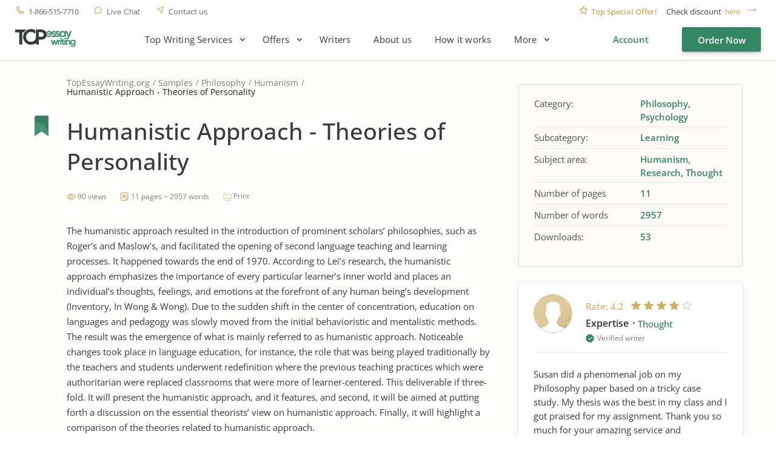

--- FILE ---
content_type: text/html; charset=UTF-8
request_url: https://www.topessaywriting.org/samples/humanistic-approach-theories-of-personality
body_size: 18013
content:
<!DOCTYPE html>
<html lang="en">
<head>
    <title>Humanistic Approach - Theories of Personality - Free Essay Example, 2957 Words - TopEssayWriting.org</title>
    <meta http-equiv="content-type" content="text/html; charset=utf-8" />
    <meta content="The humanistic approach resulted in the introduction of prominent scholars’ philosophies, such as Roger’s and Maslow’s, and facilitated the... read essay sample for free." name="description" />    
    <link rel="canonical" href="https://www.topessaywriting.org/samples/humanistic-approach-theories-of-personality" />

    
<style>.testimonials_carousel:not(.slick-initialized) .testimonials_item:nth-child(n+3){display:none}.testimonials_carousel:not(.slick-initialized) .testimonials_item:first-child{border-bottom:1px solid #f3f3ea;margin-bottom:20px;padding-bottom:16px}.text_component_content{padding-bottom:50px;position:relative}.text_component_content.collapseable_block{overflow:hidden;transition:max-height .4s linear}.text_component_content .load_more_block{background:#fffefd;bottom:0;position:absolute;width:100%}.about_best_content a:not(.button,.btn,.pagination_arrow,.sample_print),.accordion_item_content a:not(.button,.btn,.pagination_arrow,.sample_print),.hiring_process a:not(.button,.btn,.pagination_arrow,.sample_print),.inner_page_content a:not(.button,.btn,.pagination_arrow,.sample_print),.text-block a:not(.button,.btn,.pagination_arrow,.sample_print),.text_component_content a:not(.button,.btn,.pagination_arrow,.sample_print){color:#328765;font-weight:700;line-height:25px;text-decoration:underline}.inner_page.samples .sample_title a{color:#373c40;text-decoration:none}.header_menu ul{display:flex}.login_block,.logout_block{display:flex;justify-content:flex-end}.header_submenu .submenu{display:none}@media screen and (min-width:0px) and (max-width:767px){.login_block .order_now,.logout_block .order_now{height:34px;line-height:34px;width:101px}}body,html{color:#373c40;font-family:OpenSans,sans-serif;font-size:15px;font-weight:400;line-height:25px}*{box-sizing:border-box;margin:0;padding:0}input{-webkit-appearance:none;-moz-appearance:none;appearance:none}a,button{background-color:transparent;border:none;font-size:15px;line-height:24px;text-decoration:none}a{color:#373c40;display:inline-block;vertical-align:top}li,ul{list-style:none}h1{font-size:45px;font-weight:600;line-height:56px}h4{font-size:24px;font-weight:500;line-height:28px;margin-bottom:20px}.prices_table_title,.widget_title{margin-bottom:10px}.component_title span,.prices_table_title span,.testimonials_title span,.why_choose_us_title span,.widget_title span{font-size:24px;font-weight:500;line-height:28px}.container{background-color:#fffefd;min-height:100vh;width:100%}.header_wrapper{margin:0 auto;width:1230px}.header{border-bottom:1px solid #e9e0ce;min-height:100px}.header_bottom,.header_top{display:flex;justify-content:space-between}.header_top{margin-bottom:18px}.header_top .header_right_block{padding:11px 0 0}.header_bottom .header_left_block{display:flex;padding-top:7px}.header_contacts{display:flex;padding-top:12px}.header_contacts a,.header_contacts button{color:#7f7f7f;font-size:13px;font-weight:500;line-height:15px;margin-right:25px;padding-left:22px;position:relative}.header_contacts a.header_phone,.header_contacts button.header_phone{letter-spacing:-.5px}.check_discount{font-size:13px;line-height:15px;padding:0 0 0 20px;position:relative}.check_discount p{color:#404040}.check_discount span{color:#d4af63;font-weight:600;margin-right:12px}.check_discount a,.check_discount button{color:#d4af63;font-size:13px;font-weight:500;line-height:15px;margin-left:3px;padding-right:34px;position:relative}.discount_code_block{opacity:0;padding:0 18px 0 14px;position:fixed;z-index:-1}.discount_code_block p{color:#404040;line-height:15px}.discount_code_block .discount_coupon,.discount_code_block span{color:#278a62;font-weight:600;line-height:15px;margin:0 5px}.close_discount{background-color:#d4af63;border-radius:50%;height:10px;position:absolute;right:-1px;text-align:center;top:-8px;width:10px}.logo{display:block;height:30px;margin:-4px 54px 0 0;width:100px}.header_menu{padding-top:4px}.header_menu>ul>li{margin-right:45px}.header_menu a{line-height:18px}.header_right_block{align-items:center;display:flex}.menu_button{display:none;height:21px;margin:0 0 0 15px;transform:rotate(180deg);width:42px}.menu_button span{background-color:#373c40;display:block;height:3px;margin-top:6px;width:31px}.menu_button span:nth-child(2){width:42px}.menu_button span:first-child{margin-top:0}.main_top_block{display:flex;justify-content:space-between;padding:0 15px 72px 55px}.top_block_slogan{min-width:0;position:relative;text-align:right}.slogan_text{display:inline-block;margin-bottom:67px;padding:81px 0 0;text-align:left;vertical-align:top}.slogan_text h1{letter-spacing:.4px;margin-bottom:28px;position:relative}.slogan_text p{font-size:18px;letter-spacing:.2px;line-height:30px;padding-right:20px}.slogan_advantages{display:flex;overflow:hidden;padding-left:4px;text-align:left;vertical-align:top;width:100%}.slogan_advantages_wrapper{width:50%}.slogan_advantages_item{padding-left:54px;position:relative}.slogan_advantages_item:first-child{margin-bottom:26px}.slogan_advantages_item span{font-weight:500;line-height:21px}.slogan_advantages_item p{color:#7f7f7f;font-size:13px;line-height:21px}.top_block_calculator{padding:44px 0 0 30px;position:relative}.calculator,.top_block_calculator .calculator_wrapper{position:relative}.calculator{border-radius:4px;width:370px;z-index:2}.calculator label{color:#7f7f7f;display:block;font-size:13px;line-height:15px;margin-bottom:8px}.calculator .field_item{margin-bottom:20px}.calculator .jq-selectbox{width:100%}.calculator .spinner_wrapper{float:left;width:183px}.calculator .number_of_pages{overflow:hidden}.calculator .number_of_words{color:#7f7f7f;display:inline-block;font-size:12px;line-height:14px;margin-top:24px;position:relative;vertical-align:top}.calculator .urgency .jq-selectbox{float:left;min-width:183px}.calculator .price_per_page{color:#7f7f7f;float:left;font-size:12px;line-height:14px;margin:24px 0 0 5px;position:relative}.calculator .total_price{display:flex;justify-content:space-between;padding-top:10px}.calculator .order_now{background-color:#338765;border:.4px solid rgba(0,0,0,.1);border-radius:2px;box-shadow:0 3px 8px rgba(0,0,0,.15),0 1px 1px rgba(0,0,0,.16),0 3px 3px rgba(0,0,0,.1);color:#fff;display:block;font-family:OpenSans,sans-serif;font-weight:600;height:44px;line-height:44px;margin-top:18px;position:relative;text-align:center;text-decoration:none;width:140px}.calculator_bg{background-color:#fff;border-radius:4px;box-shadow:0 20px 30px rgba(87,66,20,.11),0 .3px 0 #fff;padding:30px 22px;position:relative}.calculator_title{margin-bottom:20px}.calculator_title span{font-size:24px;font-weight:500;line-height:28px}.calculator_title strong{color:#278a62;display:block;font-weight:500}.main_page_block_width{display:flex;margin:0 auto;padding:15px 0;width:1200px}.widget{background-color:#fff;border-radius:4px;box-shadow:0 4px 12px rgba(34,33,26,.08),0 2px 2px rgba(38,36,31,.06),0 0 0 1px #f6f4ed;padding:20px;width:370px}.widget_title{margin-bottom:10px}.widget_title span{margin-bottom:0}.order_now{background-color:#338765;border:.4px solid rgba(0,0,0,.1);border-radius:2px;box-shadow:0 3px 8px rgba(0,0,0,.15),0 1px 1px rgba(0,0,0,.16),0 3px 3px rgba(0,0,0,.1);color:#fff;display:block;font-family:OpenSans,sans-serif;font-weight:600;height:44px;line-height:44px;position:relative;text-align:center;text-decoration:none;width:140px}.load_more_block .load_more{color:#c2a46d;font-weight:600;line-height:18px;padding-bottom:15px;position:relative}.main_page_block.main_features_block{margin-bottom:36px}.main_page_block.main_features_block .widget{margin:0 15px}.main_page_block.main_features_block .widget.discounts{margin:0 0 28px}.main_page_block.main_video_block .video_block{border-radius:4px;height:420px;margin:0 15px;width:770px}.jq-selectbox .jq-selectbox__select{background-color:#fff;border:1px solid #dfd5c2;border-radius:2px;box-shadow:0 3px 8px #000,0 1px 1px #000;-moz-box-shadow:0 3px 8px rgba(45,35,22,.02),0 1px 1px rgba(43,31,19,.1);-webkit-box-shadow:0 3px 8px #000,0 1px 1px #000;display:block;height:42px}.jq-selectbox .jq-selectbox__select .jq-selectbox__select-text{color:#373c40;display:block;line-height:42px;overflow:hidden;padding-left:13px;padding-right:42px;pointer-events:none;text-overflow:ellipsis;white-space:nowrap}.jq-selectbox .jq-selectbox__select .jq-selectbox__trigger{height:42px;position:absolute;right:0;top:0;width:42px}.jq-selectbox .jq-selectbox__select .jq-selectbox__trigger .jq-selectbox__trigger-arrow{height:8px;left:50%;margin-left:-4px;margin-top:-3px;position:absolute;top:50%;width:7px}.jq-selectbox .jq-selectbox__select .jq-selectbox__trigger .jq-selectbox__trigger-arrow:before{border-color:#398c62 transparent transparent;border-style:solid;border-width:5px 4.5px 0;content:"";display:block;height:0;left:calc(50% - 5px);position:absolute;top:calc(50% - 3px);transition:.2s;width:0}.jq-selectbox{width:100%}.jq-selectbox select{height:100%;width:100%}.jq-selectbox .jq-selectbox__dropdown{background:#fff;border:1px solid #dfd5c2;margin-bottom:-1px;margin-top:-1px;padding-right:15px;position:absolute;width:100%}.jq-selectbox .jq-selectbox__dropdown ul{border-top:none;color:#373c40;list-style:none;margin:0;max-height:200px;overflow-x:hidden;overflow-y:auto;padding:5px 26px 5px 9px}.jq-selectbox .jq-selectbox__dropdown ul .disabled{display:none}.jq-selectbox .jq-selectbox__dropdown ul li{word-wrap:break-word;cursor:pointer;line-height:34px;padding:0 14px;-moz-user-select:none;user-select:none;-webkit-user-select:none}.order_form_v4 .f_group_v4 .jq-selectbox__trigger .jq-selectbox__trigger-arrow{background-color:#398c62;-webkit-mask:url(/assets/img/triangle.svg?885ceb7f5c25dc6d8630e524fa95c04a) no-repeat 50% 50%;mask:url(/assets/img/triangle.svg?885ceb7f5c25dc6d8630e524fa95c04a) no-repeat 50% 50%}.order_form_v4 .jq-selectbox .jq-selectbox__select .jq-selectbox__trigger .jq-selectbox__trigger-arrow:before{display:none}.spinner_wrapper .ui-spinner{display:block;min-height:42px;position:relative}.spinner_wrapper .ui-spinner .spinner{border:1px solid #dfd5c2;border-radius:2px;box-shadow:0 3px 8px rgba(45,35,22,.02),0 1px 1px rgba(43,31,19,.1);color:#373c40;font-family:OpenSans;font-size:15px;font-weight:400;height:42px;line-height:42px;padding:0 40px;text-align:center;width:100%}.spinner_wrapper .ui-spinner-button{display:table;height:42px;position:absolute;width:53px}.spinner_wrapper .ui-spinner-up{border-bottom-right-radius:2px;border-left:1px solid #dfd5c2;border-top-right-radius:2px;right:0;top:0}.spinner_wrapper .ui-spinner-down{border-bottom-left-radius:2px;border-right:1px solid #dfd5c2;border-top-left-radius:2px;bottom:0;left:0}.spinner_wrapper .ui-spinner .ui-button-text,.spinner_wrapper .ui-spinner .ui-icon{display:block;height:100%;text-align:center;width:100%}.spinner_wrapper .ui-spinner .ui-icon{font-size:0;left:0;overflow:hidden;position:relative}.component_contacts p{color:#7f7f7f;font-size:14px;line-height:21px}.cookie_policy-overlay{background-color:#f9f4f0;border:1px solid #e3d8cd;border-radius:4px;bottom:0;left:calc(50vw - 100px);position:fixed;width:750px;z-index:999}.widget.discounts{margin-bottom:26px;padding-bottom:13px;position:relative}.widget.discounts .widget_title{border-bottom:1px solid #f2f2ec;margin-bottom:27px;padding-bottom:11px}.discounts_block{margin:0 15px;width:370px}.widget.testimonials .testimonials_item_info{display:flex}.widget.testimonials .user_photo{background-color:#c2a46d;border-radius:50%;margin-right:10px;max-height:36px;max-width:36px;min-height:36px;min-width:36px}.widget.testimonials .user_info p{color:#363636;font-size:16px;font-weight:600;line-height:19px;margin-bottom:2px}.widget.testimonials .user_info span{color:#daaf54;font-size:13px;font-weight:500;margin-left:10px;position:relative}.widget.testimonials .user_info i{color:#7f7f7f;font-size:12px;font-style:normal;line-height:14px}.widget.testimonials .testimonials_item_text{padding-top:14px}.widget.testimonials .testimonials_item_text p{line-height:24px}.slogan_ratings{display:flex;margin-top:49px}.slogan_ratings>div{padding:17px 15px 49px;position:relative;text-align:left;width:270px}.slogan_ratings>div span{font-size:13px;font-weight:600;line-height:19px}.slogan_ratings>div p{font-size:14px;letter-spacing:.1px;line-height:20px;margin-top:7px}.slogan_ratings>div b{font-weight:500;margin:4px}.slogan_ratings>div b:first-child{margin-left:0}.slogan_trustpilot_rating{margin-right:30px}.slogan_trustpilot_rating:before{bottom:19px;content:"";display:block;height:22px;left:16px;position:absolute;width:96px}.slogan_trustpilot_rating span{margin-left:125px}.slogan_site_rating:before{background-size:78px;bottom:17px;content:"";display:block;height:23px;left:16px;position:absolute;width:78px}.slogan_site_rating span{margin-left:113px}@media screen and (min-width:768px) and (max-width:1024px){.header_contacts{padding-top:18px}.header_contacts a,.header_contacts button{margin-right:14px;padding-left:18px}.header_contacts a.header_phone,.header_contacts button.header_phone{font-size:12px;letter-spacing:0}.header_top{margin-bottom:35px}.header_top .header_right_block{padding-top:18px}.check_discount p{font-size:13px;letter-spacing:-.3px}.check_discount a,.check_discount button{padding-right:20px}.discount_code_block .discount_coupon,.discount_code_block p,.discount_code_block span{font-size:13px;line-height:15px}.logo{height:36px;width:120px}.header_menu{display:none}.menu_button{display:block}.order_now{width:150px}.main_top_block{display:block;padding:0 15px 69px}.top_block_slogan{padding-bottom:36px;text-align:left;width:100%}.slogan_text{display:block;margin:0 auto 36px;padding:80px 0 0;position:relative;width:590px}.slogan_advantages{justify-content:center;padding:0 0 5px 15px;width:100%}.slogan_advantages_wrapper{width:300px}.top_block_calculator{padding:52px 0 73px;position:relative;width:100%}.calculator{margin:0 auto}.main_page_block.main_video_block .video_block{margin:0 0 28px;width:100%}.widget.testimonials .testimonials_item{padding:3px 20px 0 10px}.slogan_ratings{justify-content:center;margin:42px 0 0;padding:0}}@media screen and (min-width:0px) and (max-width:767px){.breadcrumbs{min-height:42.5px}h1{font-size:42px;line-height:46px}h4{font-size:20px;line-height:24px}.container{padding-top:102px}.header{background-color:#fff;left:0;min-height:102px;position:fixed;top:0;z-index:99}.header,.header_wrapper{width:100%}.header_contacts{padding-top:8px}.header_contacts a,.header_contacts button{font-size:0;margin-right:11px;padding-left:15px}.check_discount p{font-size:0}.check_discount p span{font-size:11px;line-height:13px;margin-right:2px}.check_discount a,.check_discount button{font-size:11px;line-height:13px;text-decoration:underline}.header_top{border-bottom:1px solid #f9f6f0;height:30px;margin-bottom:19px;padding:0 10px}.header_top .header_right_block{padding:8px 0 0}.header_bottom{padding:0 10px}.header_bottom .header_left_block{padding-top:12px}.logo{height:20px;margin-right:0;width:70px}.header_menu{background-color:#fff;border-bottom:1px solid #e9e0ce;display:none;left:0;padding-top:5px;position:absolute;text-align:center;top:102px;width:100vw;z-index:3}.menu_button{display:block;height:16px;width:30px}.menu_button span{height:2px;margin-top:5px;width:22px}.menu_button span:nth-child(2){width:30px}.main_top_block{display:block;padding:0 0 61px;position:relative}.top_block_slogan{padding:0 10px;width:100%}.slogan_text{padding:64px 0 0}.slogan_text,.slogan_text h1{margin-bottom:40px;width:100%}.top_block_calculator{left:0;padding:0;position:absolute;top:357px;width:100%}.calculator{width:100%}.calculator .number_of_words{margin:24px 0 0 10px}.calculator .price_per_page{margin:5px 0 0 7px}.calculator_bg{padding:30px 15px}.main_page_block.main_video_block .video_block{height:250px;margin:0 0 30px;width:100%}.load_more_block .load_more{font-weight:500;line-height:18px}.component_contacts p{line-height:25px}.component_contacts .contacts_block.support_phone p{display:none}.widget .testimonials_item{padding:0 10px}.slogan_ratings{display:block;float:none;left:10px;position:absolute;top:229px}.slogan_ratings>div{width:calc(100vw - 20px)}}</style>
<link href="/assets/css/styles.css?id=62d183abd1f191fe2564" rel="stylesheet" type="text/css" /><meta property="og:title" content="Humanistic Approach - Theories of Personality - Free Essay Example, 2957 Words - TopEssayWriting.org" />
        <meta property="og:type" content="article">
        <meta property="og:url" content="https://www.topessaywriting.org/samples/humanistic-approach-theories-of-personality" />
                            <meta property="og:description" content="The humanistic approach resulted in the introduction of prominent scholars’ philosophies, such as Roger’s and Maslow’s, and facilitated the... read essay sample for free." />
                
        
        <meta name="twitter:card" content="summary_large_image">
        <meta property="twitter:domain" content="www.topessaywriting.org">
        <meta property="twitter:url" content="https://www.topessaywriting.org/samples/humanistic-approach-theories-of-personality">
        <meta name="twitter:title" content="Humanistic Approach - Theories of Personality - Free Essay Example, 2957 Words - TopEssayWriting.org">
                    <meta property="twitter:description" content="The humanistic approach resulted in the introduction of prominent scholars’ philosophies, such as Roger’s and Maslow’s, and facilitated the... read essay sample for free." />
                    <!-- Google tag (gtag.js) -->
<script async src="https://www.googletagmanager.com/gtag/js?id=G-WSSMDN1GPM"></script>
<script>
  window.dataLayer = window.dataLayer || [];
  function gtag(){dataLayer.push(arguments);}
  gtag('js', new Date());

  gtag('config', 'G-WSSMDN1GPM');
</script>
    <meta name="viewport" content="width=device-width, initial-scale=1, maximum-scale=1, user-scalable=no">
    <link rel="apple-touch-icon" sizes="57x57" href="/assets/favicon/apple-touch-icon-57x57.png">
    <link rel="apple-touch-icon" sizes="60x60" href="/assets/favicon/apple-touch-icon-60x60.png">
    <link rel="apple-touch-icon" sizes="72x72" href="/assets/favicon/apple-touch-icon-72x72.png">
    <link rel="apple-touch-icon" sizes="76x76" href="/assets/favicon/apple-touch-icon-76x76.png">
    <link rel="apple-touch-icon" sizes="114x114" href="/assets/favicon/apple-touch-icon-114x114.png">
    <link rel="apple-touch-icon" sizes="120x120" href="/assets/favicon/apple-touch-icon-120x120.png">
    <link rel="apple-touch-icon" sizes="144x144" href="/assets/favicon/apple-touch-icon-144x144.png">
    <link rel="apple-touch-icon" sizes="152x152" href="/assets/favicon/apple-touch-icon-152x152.png">
    <link rel="apple-touch-icon" sizes="180x180" href="/assets/favicon/apple-touch-icon-180x180.png">
    <link rel="icon" type="image/png" sizes="192x192" href="/assets/favicon/android-chrome-192x192.png">
    <link rel="icon" type="image/png" sizes="32x32" href="/assets/favicon/favicon-32x32.png">
    <link rel="icon" type="image/png" sizes="16x16" href="/assets/favicon/favicon-16x16.png">
    <link rel="manifest" href="/assets/favicon/manifest.json">
    <meta name="msapplication-TileColor" content="#0177d4">
    <meta name="msapplication-TileImage" content="/assets/favicon/ms-icon-144x144.png">
    <meta name="theme-color" content="#0177d4">
     
</head>

<body>

 



<div class="wrapper  ">

            <div id="cookie_tip" class="cookie_policy-overlay">
            <div class="cookie_policy-pane">
                <p>We have to use cookies to be sure that our website functions properly. Click here for more information about our <a href="/cookie-policy">Cookie Policy</a> and then tap Allow to continue your work</p>
                <button id="allow-cookie" class="button cookie_policy-button">Accept</button>
            </div>
        </div>
    
            <header class="header">
                                        
            <div class="header_wrapper">
                <div class="header_top">
                    <div class="header_left_block">
                        <div class="header_contacts">
                            <a class="header_phone" href="tel:1-866-515-7710">1-866-515-7710</a>
                            <button class="header_live_chat callchat" type="button">Live Chat</button>
                            <a class="header_contact_us" href="https://www.topessaywriting.org/contacts">Contact us</a>
                                                    </div>
                    </div>
                                            <div class="header_right_block">
                            <div class="check_discount">
                                <p>
                                    <span>Top Special Offer!</span> Check discount
                                    <button class="show_discount" id="promo_discount_opener_action" type="button">here</button>
                                </p>
                            </div>
                            <div class="discount_code_block">
                                <p>
                                    <span>Get 13% off</span> your first order - use<a class="discount_coupon" rel="nofollow" href="https://www.topessaywriting.org/order?coupon=TopStart13">TopStart13</a>discount code now!
                                    <button class="close_discount" id="promo_discount_closer_action" type="button"></button>
                                </p>
                            </div>
                        </div>
                                    </div>

                <style>
                    .header_submenu ul {
                        display: none;
                    }
                </style>

                <div class="header_bottom">
                    <div class="header_left_block">
                                                    <a class="logo" href="/">
                                <img src="/assets/img/logo.svg" alt="TopEssayWriting.org - Best Essay Writing Services"/>
                            </a>
                                                <div class="header_menu">
                            <nav class="menu-list"><div class="header_submenu drop-root"><span data-id="245">Top Writing Services</span><nav><a href="https://www.topessaywriting.org/apa-paper-writing-service" data-id="387">APA Paper Writing</a>
<a href="https://www.topessaywriting.org/help-with-dissertation" data-id="310">Dissertation Writing</a>
<a href="https://www.topessaywriting.org/coursework-writing-service" data-id="389">Coursework Writing</a>
<a href="https://www.topessaywriting.org/research-paper-writing-service" data-id="390">Research Paper Writing</a>
<a href="https://www.topessaywriting.org/case-study-writing-service" data-id="367">Case Study Writing</a>
<a href="https://www.topessaywriting.org/book-review-writing-service" data-id="298">Book Review Writing</a>
<a href="https://www.topessaywriting.org/capstone-project-writing-service" data-id="320">Capstone Project Writing</a>
<a href="https://www.topessaywriting.org/admission-essay-writing-service" data-id="302">Admission Essay Writing</a>
</nav></div>

<div class="header_submenu drop-root"><span data-id="380">Offers</span><nav><a href="https://www.topessaywriting.org/pay-for-research-paper" data-id="382">Pay for Research Paper</a>
<a href="https://www.topessaywriting.org/essays-for-sale" data-id="381">Essays for Sale</a>
<a href="https://www.topessaywriting.org/research-paper-for-sale" data-id="392">Research Paper for Sale</a>
<a href="https://www.topessaywriting.org/buy-assignment" data-id="383">Buy Assignments</a>
<a href="https://www.topessaywriting.org/buy-a-thesis-paper" data-id="384">Buy Thesis Paper</a>
<a href="https://www.topessaywriting.org/buy-coursework" data-id="385">Buy Coursework</a>
<a href="https://www.topessaywriting.org/buy-term-paper-online" data-id="386">Buy Term Paper</a>
<a href="https://www.topessaywriting.org/do-my-homework" data-id="391">Do My Homework</a>
<a href="https://www.topessaywriting.org/write-my-thesis" data-id="388">Write My Thesis</a>
</nav></div>

<a href="https://www.topessaywriting.org/writers" data-id="337">Writers</a>
<a href="https://www.topessaywriting.org/about-us" data-id="248">About us</a>
<a href="https://www.topessaywriting.org/how-it-works" data-id="251">How it works</a>
<div class="header_submenu drop-root"><span data-id="247">More</span><nav><a href="https://www.topessaywriting.org/testimonials" data-id="102">TopEssayWriting Reviews</a>
<a href="https://www.topessaywriting.org/blog" data-id="250">Blog</a>
<a href="https://www.topessaywriting.org/conclusion-generator" data-id="332">Conclusion Generator</a>
<a href="https://www.topessaywriting.org/paraphrasing-tool" data-id="333">Paraphrasing Tool</a>
<a href="https://www.topessaywriting.org/questions" data-id="249">FAQ</a>
<a href="https://www.topessaywriting.org/discounts" data-id="96">Discounts</a>
<a href="https://www.topessaywriting.org/prices" data-id="103">Prices</a>
<a href="https://www.topessaywriting.org/samples" class="active" data-id="147">Essay Samples</a>
</nav></div>

</nav>                        </div>
                    </div>

                    <div class="header_right_block">
                        <div class="user_wrap">
                            <div class="login_block">
                                <a class="login_button" href="https://www.topessaywriting.org/account/login" rel="nofollow">Account</a>
                                <a class="button order_now" href="https://www.topessaywriting.org/order" rel="nofollow">Order Now</a>
                            </div>
                        </div>
                        <div class="menu_button"><span></span><span></span><span></span></div>
                    </div>
                </div>
            </div>
        </header>
    

<div class="container">
    <div class="inner_page samples_view">
        <div class="inner_page_wrapper">
            <div class="inner_page_main_block">
                <div class="inner_page_title">
                    <ul class="breadcrumbs" data-test="breadcrumb">
    <li><a href="/">TopEssayWriting.org</a></li>
    <li><a href="https://www.topessaywriting.org/samples">Samples</a></li>
            <li><a href="https://www.topessaywriting.org/samples/philosophy">Philosophy</a></li>
            <li><a href="https://www.topessaywriting.org/samples/humanism">Humanism</a></li>
        <li><span>Humanistic Approach - Theories of Personality</span></li>
</ul>

<script type="application/ld+json">
    {
       "@context": "https://schema.org/",
        "@type": "BreadcrumbList",
        "itemListElement": [
            {
                "@type": "ListItem",
                "position": "1",
                "name": "Home",
                "item": "https://www.topessaywriting.org"
            },
            {
                "@type": "ListItem",
                "position": "2",
                "name": "Samples",
                "item": "https://www.topessaywriting.org/samples"
            },
                        {
                "@type": "ListItem",
                "position": "3",
                    "name": "Philosophy",
                    "item": "https://www.topessaywriting.org/samples/philosophy"
            },
                        {
                "@type": "ListItem",
                "position": "4",
                    "name": "Humanism",
                    "item": "https://www.topessaywriting.org/samples/humanism"
            },
                        {
                "@type": "ListItem",
                "position": "5",
                "name": "Humanistic Approach - Theories of Personality",
                "item": "https://www.topessaywriting.org/samples/humanistic-approach-theories-of-personality"
            }
        ]
    }
</script>                    <h1>Humanistic Approach - Theories of Personality</h1>
                </div>
                <div class="inner_page_content">
                    <div class="sample_view_info">
                        <span class="sample_views_count">
                            90 views
                        </span>
                        <span class="sample_pages_words_count">11 pages ~ 2957 words</span>
                        <a href="#" class="sample_print" onclick="javascript:print(document);">Print</a>
                    </div>

                    
                    <div class="text-block">
                        <p>The humanistic approach resulted in the introduction of prominent scholars’ philosophies, such as Roger’s and Maslow’s, and facilitated the opening of second language teaching and learning processes. It happened towards the end of 1970. According to Lei’s research, the humanistic approach emphasizes the importance of every particular learner’s inner world and places an individual’s thoughts, feelings, and emotions at the forefront of any human being’s development (Inventory, In Wong & Wong). Due to the sudden shift in the center of concentration, education on languages and pedagogy was slowly moved from the initial behavioristic and mentalistic methods. The result was the emergence of what is mainly referred to as humanistic approach. Noticeable changes took place in language education, for instance, the role that was being played traditionally by the teachers and students underwent redefinition where the previous teaching practices which were authoritarian were replaced classrooms that were more of learner-centered. This deliverable if three-fold. It will present the humanistic approach, and it features, and second, it will be aimed at putting forth a discussion on the essential theorists’ view on humanistic approach. Finally, it will highlight a comparison of the theories related to humanistic approach.</p>
<p>Theoretical Approach</p>
<p>According to Wang (2005), humanistic approach considers a holistic style to the existence of human beings through investigating meanings, personal responsibility, spirituality, freedom, and self-actualization. The path traces its origins to the thoughts of existentialists and phenomenological. On the other hand, eastern philosophy and psychology have critical roles to play as far as humanistic psychology is concerned, together with the views regarding personalization by Judao–Christian (Spinelli, 2001). It is because they have some concerns relating to the existence of the human beings and their very own consciousness.</p>
<p>It can sometimes be understood from the context of three different forces regarding psychology: which includes humanism, psychoanalysis, and behaviorism. According to Warmoth (2001), behaviorism originated from the work carried out by Ivan Pavlov which was based on the conditional reflex and provided a basis for academic psychology in the US. Abraham Maslow went ahead to rename behaviorism as “the second force.” The “first force” originated from the research that was carried out by Freud on psychoanalysis, Carl Jung et al.’s psychologies. The theorists and individual practitioners, although they based their observations entirely on the available clinical data, they had a primary focus on the ”unconscious” existence of the human race.</p>
<p>Humanistic psychologists commence their argument from the assumption that each has their respective ways of viewing and understanding the world around them and that any action that they take is right only within this context. On the other hand, the types of frequently asked questions on people tend to vary from the one that psychologists ask from other respective approaches. As opposed to the fact that different methods highly consider the objective of just some people, humanistic psychologists have a priority of trying to understand the subjectivity of people, asking questions like what it takes to be like a particular individual. Therefore, they brush aside the basis of the scientific method used in studying people. The humanistic psychologists endorse the ideology that individuals are entitled to what is known as free will and have the capability of selecting their actions. They also assume that all individuals have a tendency directed at growth and the subsequent realization of their potentials. Much of the research done under this category is substantially focused on the way people may be assisted to ensure that they fulfill their respective potentials and live lives that are more satisfying.</p>
<p>Study of Human Behavior</p>
<p>Humanistic psychologists occasionally tend to favor methods of research that provides them with the opportunity of understanding the subjectivity of other people. Consequently, they ten to brush off the processes that engage in an objective study of people, with the inclusion of experimentation. They tend to have a general thought that if they can reduce the experience that people have, then this can rob their richness and meaning leading to them escaping from quantitative approaches. Hence, there is the preference for qualitative, in particular cases of unstructured interviewing since it enables one to access the views of people and their experiences without necessarily imposing them on the ideas of the researcher concerning that which is fundamental (Wong, & Reker, 2005). In the instances where observation is used is highly considered to be participant observation, where the researcher takes a path along the subject of study to help with understanding the perception of the participants. Humanistic psychologists may also resolve into analyzing a series of other varying qualitative materials that provide them with the insight into the understanding of people concerning the world around them, with the inclusion of diaries, and biographies, to mention a few.</p>
<p>One type of this research is that which was carried out by Maslow in an analysis of 1973 on the characteristics of self-actualization. He went ahead to self-possible self-actualized and the figures historically used in biology and other evidence for documentation to help with analyzing that which they shared. He concluded that they tend to be quite unconventional and very much original, showcasing acceptance of themselves and other individuals, and having the capabilities of developing deep and intimate relationships to help enjoyment of their lifestyles.</p>
<p>Major Theorists</p>
<p>During the 1950s, there was a concern by the psychologist with the vision of advancing holistic psychology. The psychologists, including the likes of Maslow, and Moustakas, had the high interest in establishing a professional association which had a dedication to a given psychology on the uniquely expresses issues of the human beings. Examples of these problems included self-actualization, creativity, person, love, and individuality, to mention a few, with the desire to understand the existence of the human race.</p>
<p>The preliminary meetings led to the start of other developments, which resulted in humanistic psychology as being the ”third force” in the field of psychology. Noticeable events were inclusive of forming the Association for the Humanistic Psychology, in the year 1961. Some of the significant theorists that are believed to have paved the way for Humanistic Psychology were Rollo May, Abraham Maslow, and Carl Rogers. Maslow experienced great influence from Kurt Goldstein. On the other hand, Psychoanalytic writers had the unpredicted influence on the humanistic psychology. The other works of psychoanalytic were Wilhelm Reich, who brought forth a discussion on healthy core self. Gustav Jung through his mythological and archetypal emphasis also helped in guiding the humanistic approach.</p>
<p>Carl Rogers</p>
<p>Humanistic psychologists have always worked hard to try and provide proper explanations regarding behaviors. For instance, according to Schneider, Bugental & Pierson, Roger’s idea regarding behavior was centered on self, which is the consciousness of their own respective identity. Rogers helped to the belief that people can fulfill their potentials regarding growth if only they could view themselves from the positive perspective. For this to happen, they need to have what is known to as unconditional regard of positivity of those around them. Like, if they have the feeling of being valued, then they must neglect any reservation of the individuals around them. Rogers viewed the problem that most individuals had and categorized it as the sad fact that most individuals fail to have a positive perception of the favorable regard of the neighbors as being entirely unconditional. Regrettably, they have the thought that people will love them and value them only if they meet some conditions regarding worth. The very terms of worth results in the creation of incongruity within an individual and their real self, and an ideological person. The individual makes attempts of closing the existing gap between idea and their authentic self, though a majority of them do this in ways considered to be entirely unhelpful, possibly by going after achievements that may automatically fail to make them contented or by distorting how they view the world.  For instance, if a student has a belief that they will just settle for anything after scoring well in exams may fail to acknowledge grade ”B“ and hence dismissing it as being a failure. It will automatically make them robe themselves of a clear achievement, or even start blaming their teachers, leading to a breakdown in taking actions that may result in the improvement of their grades.</p>
<p>Abraham Maslow</p>
<p>Abraham Maslow viewed human needs as being more complicated than the ones presented by Rodgers. According to Mishra (2000), while Rogers held to the belief that people required unconditional regard positively, Maslow appreciated the fact that people have a series of needs that were different regarding immediacy and which satisfaction needed to varying periods of time. He went further to arrange the needs in hierarchical order, putting the most basic needs at the very bottom. Maslow had a belief that the individuals who satisfied all of the requirements could become self-actualized. In that, they will be rare to find and will be the individuals who will have the ability to fulfill their potentials completely. Nevertheless, he also had the thought the prolonged periods of not satisfying a specific need could lead one into what is known as fixation. For instance, one who has grown up in poverty may have their lives dominated by increased anxiety at the thought of food even if they had the lack of escaping from the bondage of poverty later in their lives.</p>
<p>Counseling and Therapy</p>
<p>Humanistic psychology is inclusive of some approaches involved in counseling and therapy. Based on the earliest developments, Abraham Maslow emphasized on the existing hierarchy of wants and motivations. Further, Rollo May also talked of existential psychology which acknowledges that the existence of the human choice and how tragic is the human existence. Also, Carl Rogers highlighted person-centered therapy. Rogers argued that it was centered on the capacity of the client to have self-direction and understanding of the developments that they were witnessing. </p>
<p>The other approaches applied to humanistic therapy and counseling are inclusive of Gestalt therapy, holistic health, family therapy, and humanistic psychotherapy, to mention a few (Wong, 2004). These were grouped into the category of the existential psychotherapy done by Medard Boss. One of the new developments in humanistic and existential therapy was the work done by Kirk Schneider known as existential-integrative.</p>
<p>Humanistic psychology also has self-help included in it. For instance, Ernst and Goodison have described self-help groups using vital humanistic approaches. Co-counseling, which lies purely as an approach of self-help, is considered as originating from humanistic psychology. Besides, a humanistic theory has the relatively high efficiency and are the relation to popular therapy, with the inclusion of the re-evaluation counseling done with both Harvey Jackins and Carl Rogers. Humanistic psychology tends to see beyond the psychological, medical model to bring forth a nonpathologizing view of an individual. It frequently shows that the therapists tend to downplay the pathological aspect of the life of an individual in favor of the dominant elements of a person. One of the primary ingredients in the humanistic approach in a private interview between the therapist and the anticipating client and the possibility of dialogue. Most human therapies are target assisting clients with approaching a relatively stronger and healthier sense of oneself, which is unanimously referred to as self-actualization. Therefore this aspect related to humanistic psychology motivations is referred to as science regarding human experience, with much focus on the personal life experiences.</p>
<p>Social Issues and Humanistic Psychology</p>
<p>Although the former researchers may have failed to pay enough attention to social information, the massive portion of the humanistic psychologists in the contemporary world have decided to conduct a series of investigations of social, cultural, and gender issue. Earliest researchers on psychological humanism explored a set of topics like political topics, branding them as being healthy and acceptable experiences. Some of the topics considered include the capacity for one to love in the current society, the rampant advancements in the technological world, and how it’s dominating the life of the human race, and the brainstorming question regarding evil. Further, Maureen O’Hara, who was privileged enough to work alongside Rogers and Freire, had talked of the convergence between the pair of thinkers because they were distinct and had mutual relation when it came to the development of critical consciousness of occurrences which either dehumanize or oppress people.</p>
<p>Criticism</p>
<p>Critics have pointed out that humanistic approach has failed to ignore cases of change in the research on social change.  For instance, according to Rogers (1951), Isaac Prilleltensky, who was widely known as being a radical individual who was championing for communal and feminist psychology, argued for some years that humanistic led to an inadvertent contribution to what is known as systemic injustice. There is a further argument that early instances of incarnations of the psychology regarding individuals fell short of a cumulative empirical foundation. Further, they also argued that the individual behind the movement proposed an ”unapologetic renunciation of human reciprocity and the community at large. Nevertheless, based on the contemporary rational intellectuals, there is the need for humanistic psychology to be understood to help with promoting ideologies like narcissism, or even selfishness.</p>
<p>Associating narcissistic with humanistic discourse and being over-optimistic regarding the world may b misleading when studying human theory. According to Inventory In Wong & Wong, while responding to the research done by Seligman & Csikszentmihalyi in 2000, both Greening and Bohart (2001) identified the fact that coupled with self-actualization, and fulfillment at the individual level, the humanistic psychologists have also presented their arguments on a series of social issues. These include advocating for peace at the international level and co-existing between nations, being aware of a holocaust, reduction in the global violence, and promoting social welfare and justice for humans (Zhang, & Atkin, 2010).</p>
<p>Criticizing humanistic psychology as lacking a basis of an argument have only had the reliance on restricted views. According to Allport (1961), these just constitute what is known as an uncritical adoption of the methods used in natural science, and blatantly neglecting the empirical work carried out by Rogers. Contrarily, a humanistic approach is traditional based on empirical research, with the inclusion of but not limited to the work done by Maslow, and David Elkins. In fact, research on humanistic psychology can trace its origin to the pioneer of American psychology, William James.</p>
<p>Conclusion</p>
<p>The humanistic approach provides clear facts that individuals have the freedom of will, which differentiates it from the other types of procedures, with a possibility of exempting some forms of cognitivism. O, the other hand, a suggestion can be made that the free will is incoherent. Since, while insisting on the abilities to choose their actions, they explain how our behaviors are determined due to the treatment that we receive from other people. According to Brown (2007), with the debate put forth by the nature-nurture debaters, humanists showcase favoritism towards nature, because of how influencing the experiences on the perception of individuals and understanding on the world is. It also profoundly acknowledges the influence that biological drivers and necessities have on human beings. The belief that they have that every individual has a unique inclination towards an ideographic approach related to psychology. Since they believe that the experience of humans must have engagement, humanistic psychologists fail to break down behavior into fundamental critical processes. It implies that the approach that they use towards psychology is considered to be explicitly holistic, as opposed to reductionist.</p>
<p>Lack of objectivity and cases of absence of rigor in the humanistic approaches is itself the criticism of the method. Other plans would have evidently regarded their styles as being unscientific, and vague, leading to them being open to biases. Human psychologists would, in turn, result in the rejection of these particular criticisms terming them as being inappropriate for people of sound mind. Other critics opt to take issues with what is known as the positive view of the nature of human beings that is endorsed with the humanistic approach. As much as it flatters to consider ourselves as being better entities working towards fulfilling our potential, the humanistic plan fails to provide more clear explanations on the horrors faced by people and the effect they cause. With the increased warfare across the globe, the talk by the humanistic psychologist of a possibility of growth seems wholly unrealistic by the passing of each day. Nevertheless, the approaches on counseling that were developed with Rogers and his fellow humanists have proved helpful for many people to overcome the very difficulties that they face in their lives, which is very much crucial in the improvement of the lives of many people. </p>
<p>References</p>
<p>Allport, G. (1961). Commentary on earlier chapters. In R. May (Ed.), Existential psychology (pp. 93 - 98). New York: McGraw-Hill.</p>
<p>Brown, H. D. (2007). Principles of language learning and teaching. (5th, ed.).White Plains, NY: Pearson Education.</p>
<p>Inventory. In P. T. P. Wong & L. Wong (Eds.). Handbook of a multicultural perspective of stress and coping. New York: Spring.</p>
<p>K. J. Schneider, J. F. T. Bugental & J. F. Pierson (Eds.). The handbook of humanistic psychology. Thousand Oaks, CA: Sage. Pp.649-657.</p>
<p>Mishra, C. (2000). A humanistic approach to education. Journal of NELTA, 5(2), 25-29. doi:10.1207ls15326985.</p>
<p>Rogers, C. R. (1951). Client-centered Therapy: Its current practice, implications,  and theory. Boston: Houghton Mifflin.</p>
<p>Spinelli, E. (2001). A reply to John Rowan. In K. J. Schneider, J. F. T. Bugental &J. F. Pierson (Eds.). The handbook of humanistic psychology. Thousand Oaks, CA: Sage. Pp.465-471.</p>
<p>Wang, G. (2005). Humanistic approach and affective factors in foreign language teaching. Sino-US English Teaching, 2(5), 1-5. doi:10.1207/s15430421tip4102_2.</p>
<p>Warmoth, A. (2001). The Old Saybrook 2 report and the outlook for the future. In</p>
<p>Wong, P. T. P. & Reker, G. T. (2005). The development of Coping Schema</p>
<p>Wong, P. T. P. (2004). Editorial: Existential psychology for the21st century. International Journal of Existential Psychology and Existential Psychotherapy, 1, 1-3.</p>
<p>Zhang, L., & Atkin, C. (2010). Conceptualizing humanistic competence in the language classroom by TJP - A Chinese case. International Education Studies, 3(4), 121-127. doi:10.1177/088840649401700203.</p>

                    </div>

                    <div class="sample_view_date">
                        <span>April 26, 2023</span>
                    </div>
                </div>
            </div>

            <div class="inner_page_sidebar">
                <div class="sticky_block">
                    <div class="widget research_paper">
                        <div class="widget_content">
                            <div class="research_paper_items_wrapper">
                                                                                                    <div class="research_paper_item">
                                        <span>Category:</span>
                                        <p>
                                                                                            <a href="https://www.topessaywriting.org/samples/philosophy">Philosophy</a>
                                                                                            <a href="https://www.topessaywriting.org/samples/psychology">Psychology</a>
                                                                                    </p>
                                    </div>
                                
                                                                                                    <div class="research_paper_item">
                                        <span>Subcategory:</span>
                                        <p>
                                                                                            <a href="https://www.topessaywriting.org/samples/learning">Learning</a>
                                                                                    </p>
                                    </div>
                                
                                                                                                    <div class="research_paper_item">
                                        <span>Subject area:</span>
                                        <p>
                                                                                            <a href="https://www.topessaywriting.org/samples/humanism">Humanism</a>
                                                                                            <a href="https://www.topessaywriting.org/samples/research">Research</a>
                                                                                            <a href="https://www.topessaywriting.org/samples/thought">Thought</a>
                                                                                    </p>
                                    </div>
                                                                <div class="research_paper_item">
                                    <span>Number of pages</span>
                                    <p>11</p>
                                </div>
                                <div class="research_paper_item">
                                    <span>Number of words</span>
                                    <p>2957</p>
                                </div>
                            </div>
                            <div class="research_paper_items_wrapper">
                                <div class="research_paper_item">
                                    <span>Downloads:</span>
                                    <p>53</p>
                                </div>
                            </div>
                        </div>
                    </div>



                                            <div class="widget writer_info_widget">
                            <div class="writer_info_widget_title">
                                <div class="avatar">
                                    <img alt="Writer #" width="64" height="64" loading="lazy" src="https://www.topessaywriting.org/uploads/114/sidebar_writer_avatar_08.png">
                                </div>
                                <div class="writer_info_rating">
                                    <div class="rating">
                                        <div class="writer_rating_value">
                                            <p>Rate:</p>
                                            <p>4.2</p>
                                        </div>
                                        <div class="writer_rating">
                                                                                            <div class="writer_star active"></div>
                                                                                            <div class="writer_star active"></div>
                                                                                            <div class="writer_star active"></div>
                                                                                            <div class="writer_star active"></div>
                                                                                            <div class="writer_star "></div>
                                                                                    </div>
                                    </div>
                                    <div class="expertise">
                                        <b>Expertise <a href="https://www.topessaywriting.org/samples/thought">Thought</a></b>
                                    </div>
                                    <div class="verified_writer">
                                        <span>Verified writer</span>
                                    </div>
                                </div>
                            </div>
                            <div class="writer_info_widget_content">
                                <div class="info">
                                    <p>Susan did a phenomenal job on my Philosophy paper based on a tricky case study. My thesis was the best in my class and I got praised for my assignment. Thank you so much for your amazing service and dedication!</p>
                                </div>
                                <a href="https://www.topessaywriting.org/order">Hire Writer</a>
                            </div>
                        </div>
                                    </div>
            </div>
        </div>

        <div class="remember_widget">
    <div class="remember_widget_content">
        <div>
            <p>Use this essay example as a template for assignments, a source of information, and to borrow arguments and ideas for your paper. Remember, it is publicly available to other students and search engines, so direct copying may result in plagiarism.</p>
        </div>
    </div>
</div>
<div class="samples_cta samples_cta_6">
            <div class="samples_cta_6_content">
            <span>Eliminate the stress of research and writing!</span>
        <p>Hire one of our <b>experts</b> to create a completely original paper even in <b>3 hours</b>!</p>
            </div>
        <a class="button hire_a_writer" href="https://www.topessaywriting.org/order" rel="nofollow">Hire a Pro</a>
</div>
                                                <div class="related_essays">
                    <div class="related_essays_title">
                        <div class="h2">Related Essays</div>
                    </div>
                    <div class="related_essays_content">
                        <div class="samples_items">
                                                            <div class="sample_item">
                                    <div class="sample_item_bg"></div>
                                    <div class="sample_item_content">
                                        <div class="sample_title">
                                            <div class="sample_view_info">
                                                <span class="sample_views_count">254 views</span>
                                                <span class="sample_pages_words_count">4 pages ~ 861 words</span>
                                            </div>
                                            <div class="sample_title_tags">
                                                                                                    <a href="https://www.topessaywriting.org/samples/humanism"><span>Humanism</span></a>
                                                                                                    <a href="https://www.topessaywriting.org/samples/human-practices"><span>Human Practices</span></a>
                                                                                                    <a href="https://www.topessaywriting.org/samples/study"><span>Study</span></a>
                                                                                            </div>
                                            <span class="h5">
                                                <a href="https://www.topessaywriting.org/samples/the-concept-of-posthumanism">The concept of Posthumanism</a>
                                            </span>
                                            <p>
                                                Posthumanism is a notion that connects human abilities to natural conditions; it is claimed that human conditions are in...
                                            </p>
                                        </div>
                                        <div class="read_more_block">
                                            <a href="https://www.topessaywriting.org/samples/the-concept-of-posthumanism">Read More</a>
                                        </div>
                                    </div>
                                </div>
                                                            <div class="sample_item">
                                    <div class="sample_item_bg"></div>
                                    <div class="sample_item_content">
                                        <div class="sample_title">
                                            <div class="sample_view_info">
                                                <span class="sample_views_count">89 views</span>
                                                <span class="sample_pages_words_count">2 pages ~ 342 words</span>
                                            </div>
                                            <div class="sample_title_tags">
                                                                                                    <a href="https://www.topessaywriting.org/samples/existentialism"><span>Existentialism</span></a>
                                                                                                    <a href="https://www.topessaywriting.org/samples/humanism"><span>Humanism</span></a>
                                                                                                    <a href="https://www.topessaywriting.org/samples/value"><span>Value</span></a>
                                                                                            </div>
                                            <span class="h5">
                                                <a href="https://www.topessaywriting.org/samples/european-humanistic">European humanistic</a>
                                            </span>
                                            <p>
                                                An individual is referred to be existential by the European humanistic. This signifies that an individual human being ha...
                                            </p>
                                        </div>
                                        <div class="read_more_block">
                                            <a href="https://www.topessaywriting.org/samples/european-humanistic">Read More</a>
                                        </div>
                                    </div>
                                </div>
                                                            <div class="sample_item">
                                    <div class="sample_item_bg"></div>
                                    <div class="sample_item_content">
                                        <div class="sample_title">
                                            <div class="sample_view_info">
                                                <span class="sample_views_count">96 views</span>
                                                <span class="sample_pages_words_count">5 pages ~ 1166 words</span>
                                            </div>
                                            <div class="sample_title_tags">
                                                                                                    <a href="https://www.topessaywriting.org/samples/humanism"><span>Humanism</span></a>
                                                                                                    <a href="https://www.topessaywriting.org/samples/study"><span>Study</span></a>
                                                                                                    <a href="https://www.topessaywriting.org/samples/sigmund-freud"><span>Sigmund Freud</span></a>
                                                                                            </div>
                                            <span class="h5">
                                                <a href="https://www.topessaywriting.org/samples/systems-and-history-of-psychology">Systems and History of Psychology</a>
                                            </span>
                                            <p>
                                                In contrast to the first half of the twentieth century, which was dominated by examples of psychoanalysis and behavioris...
                                            </p>
                                        </div>
                                        <div class="read_more_block">
                                            <a href="https://www.topessaywriting.org/samples/systems-and-history-of-psychology">Read More</a>
                                        </div>
                                    </div>
                                </div>
                                                            <div class="sample_item">
                                    <div class="sample_item_bg"></div>
                                    <div class="sample_item_content">
                                        <div class="sample_title">
                                            <div class="sample_view_info">
                                                <span class="sample_views_count">342 views</span>
                                                <span class="sample_pages_words_count">3 pages ~ 771 words</span>
                                            </div>
                                            <div class="sample_title_tags">
                                                                                                    <a href="https://www.topessaywriting.org/samples/abraham-maslow"><span>Abraham Maslow</span></a>
                                                                                                    <a href="https://www.topessaywriting.org/samples/humanism"><span>Humanism</span></a>
                                                                                                    <a href="https://www.topessaywriting.org/samples/personality"><span>Personality</span></a>
                                                                                            </div>
                                            <span class="h5">
                                                <a href="https://www.topessaywriting.org/samples/abraham-maslow-biography-of-the-scientist">Abraham Maslow Biography of the Scientist</a>
                                            </span>
                                            <p>
                                                <p>Abraham Maslow was a psychologist, the father of humanistic psychology, who lived in the 20th century, his ideas revolutionized some aspects of ...
                                            </p>
                                        </div>
                                        <div class="read_more_block">
                                            <a href="https://www.topessaywriting.org/samples/abraham-maslow-biography-of-the-scientist">Read More</a>
                                        </div>
                                    </div>
                                </div>
                                                            <div class="sample_item">
                                    <div class="sample_item_bg"></div>
                                    <div class="sample_item_content">
                                        <div class="sample_title">
                                            <div class="sample_view_info">
                                                <span class="sample_views_count">356 views</span>
                                                <span class="sample_pages_words_count">3 pages ~ 816 words</span>
                                            </div>
                                            <div class="sample_title_tags">
                                                                                                    <a href="https://www.topessaywriting.org/samples/american-literature"><span>American Literature</span></a>
                                                                                                    <a href="https://www.topessaywriting.org/samples/bipolar-disorder"><span>Bipolar Disorder</span></a>
                                                                                                    <a href="https://www.topessaywriting.org/samples/book-report"><span>Book Report</span></a>
                                                                                                    <a href="https://www.topessaywriting.org/samples/book-review"><span>Book Review</span></a>
                                                                                                    <a href="https://www.topessaywriting.org/samples/evil"><span>Evil</span></a>
                                                                                                    <a href="https://www.topessaywriting.org/samples/good-and-evil"><span>Good and Evil</span></a>
                                                                                                    <a href="https://www.topessaywriting.org/samples/good-deeds"><span>Good Deeds</span></a>
                                                                                                    <a href="https://www.topessaywriting.org/samples/gothic-literature"><span>Gothic Literature</span></a>
                                                                                                    <a href="https://www.topessaywriting.org/samples/horror"><span>Horror</span></a>
                                                                                                    <a href="https://www.topessaywriting.org/samples/human-nature"><span>Human Nature</span></a>
                                                                                                    <a href="https://www.topessaywriting.org/samples/humanism"><span>Humanism</span></a>
                                                                                                    <a href="https://www.topessaywriting.org/samples/humanity"><span>Humanity</span></a>
                                                                                                    <a href="https://www.topessaywriting.org/samples/literary-criticism"><span>Literary Criticism</span></a>
                                                                                                    <a href="https://www.topessaywriting.org/samples/literary-devices"><span>Literary Devices</span></a>
                                                                                                    <a href="https://www.topessaywriting.org/samples/novel"><span>Novel</span></a>
                                                                                                    <a href="https://www.topessaywriting.org/samples/problem-of-evil"><span>Problem of Evil</span></a>
                                                                                                    <a href="https://www.topessaywriting.org/samples/robert-louis-stevenson"><span>Robert Louis Stevenson</span></a>
                                                                                                    <a href="https://www.topessaywriting.org/samples/the-strange-case-of-dr-jekyll-and-mr-hyde"><span>The Strange Case of Dr. Jekyll and Mr. Hyde</span></a>
                                                                                            </div>
                                            <span class="h5">
                                                <a href="https://www.topessaywriting.org/samples/duality-in-the-strange-case-of-dr-jekyll-and-mr-hyde">Duality in The Strange Case of Dr Jekyll and Mr Hyde</a>
                                            </span>
                                            <p>
                                                <p>The search for human perfection has been a subject for a vast number of philosophical studies as well as the works of fiction. As a product of n...
                                            </p>
                                        </div>
                                        <div class="read_more_block">
                                            <a href="https://www.topessaywriting.org/samples/duality-in-the-strange-case-of-dr-jekyll-and-mr-hyde">Read More</a>
                                        </div>
                                    </div>
                                </div>
                                                            <div class="sample_item">
                                    <div class="sample_item_bg"></div>
                                    <div class="sample_item_content">
                                        <div class="sample_title">
                                            <div class="sample_view_info">
                                                <span class="sample_views_count">297 views</span>
                                                <span class="sample_pages_words_count">3 pages ~ 642 words</span>
                                            </div>
                                            <div class="sample_title_tags">
                                                                                                    <a href="https://www.topessaywriting.org/samples/organization"><span>Organization</span></a>
                                                                                                    <a href="https://www.topessaywriting.org/samples/humanism"><span>Humanism</span></a>
                                                                                                    <a href="https://www.topessaywriting.org/samples/red-cross"><span>Red Cross</span></a>
                                                                                            </div>
                                            <span class="h5">
                                                <a href="https://www.topessaywriting.org/samples/american-red-cross-corporates-mission-values-statement">American Red Cross Corporate’s Mission &amp; Values Statement</a>
                                            </span>
                                            <p>
                                                The American Red Cross is the agency under consideration (ARC). This organization is a Humanitarian Association whose ma...
                                            </p>
                                        </div>
                                        <div class="read_more_block">
                                            <a href="https://www.topessaywriting.org/samples/american-red-cross-corporates-mission-values-statement">Read More</a>
                                        </div>
                                    </div>
                                </div>
                                                    </div>
                    </div>
                </div>
            
                        </div>
</div>

<div class="popup_overlay copying_popup" style="display: none">
    <div class="popup copying_popup">
        <button class="popup_close" type="button"></button>
        <div class="popup_title">
            <span>This sample is very popular!</span>
            <span>It's been downloaded over 53 times.</span>
        </div>
        <div class="popup_content">
            <p>Don't plagiarize, order a custom essay instead!</p>
            <a class="button green_button" href="https://www.topessaywriting.org/order" rel="nofollow">Get a Custom Paper</a>
        </div>
    </div>
</div>
<div class="footer">
        <div class="footer_top">
            <div class="footer_width">
                <div class="footer_block_left">
                    <div class="logo"></div>
                    <div class="footer_block footer_legal">
                        <span>Legal</span>
                        <nav class="footer_links"><a href="https://www.topessaywriting.org/terms" rel="nofollow" data-id="234">Terms and Conditions</a>
<a href="https://www.topessaywriting.org/money-back-guarantee" rel="nofollow" data-id="236">Money Back Guarantee</a>
<a href="https://www.topessaywriting.org/cookie-policy" rel="nofollow" data-id="235">Cookie Policy</a>
<a href="https://www.topessaywriting.org/privacy" rel="nofollow" data-id="237">Privacy Policy</a>
</nav>                    </div>
                    <div class="socials">
                                                <a class="social_item facebook" target="_blank" href="https://www.facebook.com/TopEssayWriting/"></a>
                                                                                                    <a class="social_item instagram" target="_blank" href="https://www.instagram.com/topessaywriting_org/"></a>
                                            </div>
                </div>
                <div class="footer_block_right">
                    <div class="footer_contacts">
                        <span class="footer_contacts_item chat callchat">
                            <span>Chat Now</span>
                            <b>Customer support</b>
                        </span>
                        <a class="footer_contacts_item support" href="/cdn-cgi/l/email-protection#ee9d9b9e9e819c9aae9a819e8b9d9d8f97999c879a878089c0819c89">
                            <span>Do you have any questions?</span>
                            <i><span class="__cf_email__" data-cfemail="90e3e5e0e0ffe2e4d0e4ffe0f5e3e3f1e9e7e2f9e4f9fef7beffe2f7">[email&#160;protected]</span></i>
                            <button class="btn btn_copy" type="button" title="Copied to clipboard"></button>
                        </a>
                        <a class="footer_contacts_item phone" href="tel:1-866-515-7710">
                            <span>Toll Free<i>1-866-515-7710</i></span>
                            <button class="btn btn_copy" type="button" title="Copied to clipboard"></button>
                        </a>
                    </div>
                    <div class="footer_block footer_services">
                        <span>Services</span>
                        <nav class="footer_links"><a href="https://www.topessaywriting.org/write-my-assignment" data-id="313">Write My Assignment</a>
<a href="https://www.topessaywriting.org/write-my-dissertation" data-id="379">Write My Dissertation</a>
<a href="https://www.topessaywriting.org/write-my-lab-report" data-id="372">Write My Lab Report</a>
<a href="https://www.topessaywriting.org/write-my-speech" data-id="376">Write My Speech</a>
<a href="https://www.topessaywriting.org/essay-editing-service" data-id="363">Edit My Essay</a>
<a href="https://www.topessaywriting.org/research-paper-editing-service" data-id="339">Edit My Research Paper</a>
<a href="https://www.topessaywriting.org/write-papers-for-money" data-id="366">Write Papers for Money</a>
<a href="https://www.topessaywriting.org/plagiarism-free-essays" data-id="375">Buy Plagiarism-Free Essays</a>
<a href="https://www.topessaywriting.org/buy-dissertation" data-id="322">Buy Dissertation</a>
<a href="https://www.topessaywriting.org/buy-reaction-paper" data-id="331">Buy Reaction Paper</a>
<a href="https://www.topessaywriting.org/cheap-essay-writing-service" data-id="374">Cheap Essay Writing Service</a>
<a href="https://www.topessaywriting.org/personal-statement-writing-service" data-id="370">Personal Statement Service</a>
<a href="https://www.topessaywriting.org/scholarship-essay-writing-services" data-id="373">Scholarship Essay Writing Service</a>
<a href="https://www.topessaywriting.org/graduate-essay-writing-service" data-id="311">Graduate Essay Writing Service</a>
<a href="https://www.topessaywriting.org/literature-review-writing-service" data-id="340">Literature Review Writing Service</a>
<a href="https://www.topessaywriting.org/research-proposal-writing-service" data-id="371">Research Proposal Writing Service</a>
<a href="https://www.topessaywriting.org/academic-ghostwriting-service" data-id="368">Academic Ghostwriting Service</a>
<a href="https://www.topessaywriting.org/buy-descriptive-essay" data-id="347">Descriptive Essay Writing Service</a>
<a href="https://www.topessaywriting.org/expository-essay-writing-service" data-id="330">Expository Essay Writing Service</a>
<a href="https://www.topessaywriting.org/analytical-essay-writing-service" data-id="351">Analytical Essay Writing Service</a>
<a href="https://www.topessaywriting.org/persuasive-essay-writing-service" data-id="343">Persuasive Essay Writing Service</a>
<a href="https://www.topessaywriting.org/critical-thinking-writing-service" data-id="359">Critical Thinking Writing Service</a>
<a href="https://www.topessaywriting.org/mba-essay-writing-service" data-id="308">MBA Essay Writing Service</a>
<a href="https://www.topessaywriting.org/law-essay-writing-service" data-id="324">Law Essay Writing Service</a>
<a href="https://www.topessaywriting.org/nursing-paper-writing-service" data-id="326">Nursing Paper Writing Service</a>
<a href="https://www.topessaywriting.org/history-essay-writing-service" data-id="334">History Essay Writing Service</a>
<a href="https://www.topessaywriting.org/business-essay-writing-service" data-id="335">Business Essay Writing Service</a>
<a href="https://www.topessaywriting.org/economics-essay-writing-service" data-id="346">Economics Essay Writing Service</a>
<a href="https://www.topessaywriting.org/finance-essay-writing-service" data-id="342">Finance Essay Writing Service</a>
<a href="https://www.topessaywriting.org/psychology-essay-writing-service" data-id="336">Psychology Essay Writing Service</a>
<a href="https://www.topessaywriting.org/write-my-philosophy-research-paper" data-id="358">Philosophy Paper Writing Service</a>
<a href="https://www.topessaywriting.org/do-my-chemistry-homework-for-me" data-id="356">Chemistry Homework Help Service</a>
</nav>                    </div>
                </div>
            </div>
        </div>
        <div class="footer_bottom">
            <div class="footer_width">
                <div class="copyright"><span>© TopEssayWriting.org, 2026</span><br><span>Techunity LTD, Nicosia, Cyprus.</span></div>
                <div class="dmca">
                    <a href="//www.dmca.com/Protection/Status.aspx?ID=11142c74-f1e4-4a71-b98c-2ee52c121b9e" title="DMCA.com Protection Status" class="dmca-badge">
                        <img src="https://images.dmca.com/Badges/dmca-badge-w250-5x1-06.png?ID=11142c74-f1e4-4a71-b98c-2ee52c121b9e" alt="DMCA.com Protection Status" width="250" height="50">
                        <script data-cfasync="false" src="/cdn-cgi/scripts/5c5dd728/cloudflare-static/email-decode.min.js"></script><script src="https://images.dmca.com/Badges/DMCABadgeHelper.min.js"></script>
                    </a>
                    <a href="//www.securitymetrics.com/site_certificate?id=2085188&tk=b8bb5847fa945dfe1b715041b4b24116"
                       target="_blank" rel="noopener noreferrer">
                        <img src="/assets/img/content/security_metrics.png" alt="SecurityMetrics card safe certification logo" style="width: 160px;" />
                    </a>
                </div>
                <div class="payment_systems">
                    <div class="payment_system visa"></div>
                    <div class="payment_system mastercard"></div>
                    <div class="payment_system american_express"></div>
                    <div class="payment_system discover_network"></div>
                </div>
            </div>
        </div>
    </div>
</div>

 


<script type="text/javascript" src="https://www.topessaywriting.org/assets/js/critical.js?id=5e31ff1e5332d5fc4e2e"></script>
<script>waitUser([
"/assets/js/scripts.js?id=7b4171895d155c633b0e"
]);</script>
</body>
</html>

--- FILE ---
content_type: image/svg+xml
request_url: https://www.topessaywriting.org/assets/img/testimonial_star.svg?415e3da95caf7a06fbb5d2244c02bbcf
body_size: 66
content:
<?xml version="1.0" encoding="UTF-8"?>
<svg width="18px" height="18px" viewBox="0 0 18 18" version="1.1" xmlns="http://www.w3.org/2000/svg" xmlns:xlink="http://www.w3.org/1999/xlink">
    <title>star-line</title>
    <g id="Testimonials" stroke="none" stroke-width="1" fill="none" fill-rule="evenodd">
        <g id="6_Testimonial_add-review" transform="translate(-478.000000, -634.000000)">
            <g id="Testimonials-viz-Rate" transform="translate(375.000000, 474.000000)">
                <g id="1" transform="translate(40.000000, 143.000000)">
                    <g id="Info" transform="translate(0.000000, 17.000000)">
                        <g id="star-line" transform="translate(63.000000, 0.000000)">
                            <polygon id="Path" points="0 0 18 0 18 18 0 18"></polygon>
                            <path d="M9,1.56864339 L11.2027071,6.34356064 L16.4243892,6.96285071 L12.5635474,10.5329096 L13.5881201,15.6902506 L9,13.1219962 L4.4118799,15.6902506 L5.43645257,10.5329096 L1.57561084,6.96285071 L6.79729294,6.34356064 L9,1.56864339 Z" id="Shape" stroke="#CFC4AD" fill="#FFFDF7"></path>
                        </g>
                    </g>
                </g>
            </g>
        </g>
    </g>
</svg>